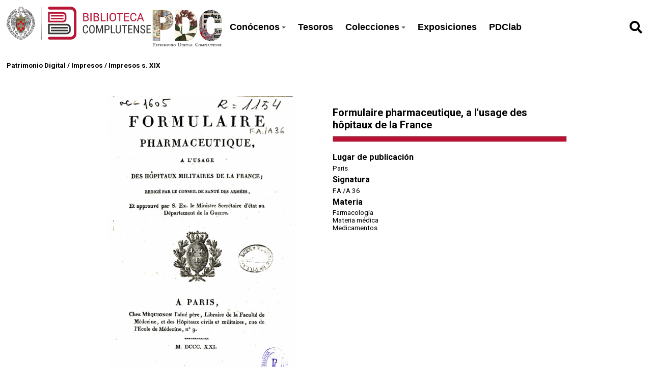

--- FILE ---
content_type: text/html; charset=UTF-8
request_url: https://patrimoniodigital.ucm.es/s/patrimonio/item/647835
body_size: 49405
content:
<style>
  :root {
    --main-color: #b71234;
    --title-color: #ffffff;
    --main-bg-color: #000000;
  }
  </style>

<!DOCTYPE html><html lang="es">    <head>
                    <link rel="icon" type="image/x-icon" href="https://patrimoniodigital.ucm.es/files/asset/4945018150df2c113163fbc8c7173cb19a8c720d.png">
                <meta charset="utf-8">
<meta name="viewport" content="width&#x3D;device-width,&#x20;initial-scale&#x3D;1">        <title>Patrimonio Digital · Patrimonio UCM</title>        <link href="https&#x3A;&#x2F;&#x2F;fonts.googleapis.com&#x2F;css2&#x3F;family&#x3D;Roboto&#x3A;ital,wght&#x40;0,100&#x3B;0,300&#x3B;0,400&#x3B;0,500&#x3B;0,700&#x3B;0,900&#x3B;1,100&#x3B;1,300&#x3B;1,400&#x3B;1,500&#x3B;1,700&#x3B;1,900&amp;display&#x3D;swap" media="screen" rel="stylesheet" type="text&#x2F;css">
<link href="&#x2F;application&#x2F;asset&#x2F;css&#x2F;iconfonts.css&#x3F;v&#x3D;4.0.1" media="screen" rel="stylesheet" type="text&#x2F;css">
<link href="&#x2F;themes&#x2F;libnamic-theme&#x2F;asset&#x2F;css&#x2F;base.css&#x3F;v&#x3D;0.1.4" media="screen" rel="stylesheet" type="text&#x2F;css">
<link href="&#x2F;themes&#x2F;libnamic-theme&#x2F;asset&#x2F;css&#x2F;sm-clean.css&#x3F;v&#x3D;0.1.4" media="screen" rel="stylesheet" type="text&#x2F;css">
<link href="&#x2F;themes&#x2F;libnamic-theme&#x2F;asset&#x2F;css&#x2F;sm-core-css.css&#x3F;v&#x3D;0.1.4" media="screen" rel="stylesheet" type="text&#x2F;css">
<link href="&#x2F;modules&#x2F;UriDereferencer&#x2F;asset&#x2F;css&#x2F;uri-dereferencer.css&#x3F;v&#x3D;1.4.0" media="screen" rel="stylesheet" type="text&#x2F;css">
<link href="https&#x3A;&#x2F;&#x2F;cdn.jsdelivr.net&#x2F;gh&#x2F;fancyapps&#x2F;fancybox&#x40;3.5.7&#x2F;dist&#x2F;jquery.fancybox.min.css" media="screen" rel="stylesheet" type="text&#x2F;css">
<link href="https&#x3A;&#x2F;&#x2F;cdnjs.cloudflare.com&#x2F;ajax&#x2F;libs&#x2F;jquery-modal&#x2F;0.9.1&#x2F;jquery.modal.min.css" media="screen" rel="stylesheet" type="text&#x2F;css">
<link href="&#x2F;application&#x2F;asset&#x2F;css&#x2F;resource-page-blocks.css&#x3F;v&#x3D;4.0.1" media="screen" rel="stylesheet" type="text&#x2F;css">
<link href="&#x2F;modules&#x2F;MetadataBrowse&#x2F;asset&#x2F;css&#x2F;metadata-browse.css&#x3F;v&#x3D;1.6.0" media="screen" rel="stylesheet" type="text&#x2F;css">
<link href="&#x2F;s&#x2F;patrimonio&#x2F;css-editor" media="screen" rel="stylesheet" type="text&#x2F;css">
<link href="&#x2F;modules&#x2F;DataTypeRdf&#x2F;asset&#x2F;css&#x2F;data-type-rdf-fix.css&#x3F;v&#x3D;3.4.9" media="screen" rel="stylesheet" type="text&#x2F;css">
<link href="&#x2F;modules&#x2F;ItemSetsTree&#x2F;asset&#x2F;css&#x2F;item-sets-tree.css&#x3F;v&#x3D;0.7.2" media="screen" rel="stylesheet" type="text&#x2F;css">
<link href="&#x2F;themes&#x2F;ucm-child-theme&#x2F;asset&#x2F;css&#x2F;css.css&#x3F;v&#x3D;1.0.0" media="screen" rel="stylesheet" type="text&#x2F;css">
<link href="&#x2F;themes&#x2F;ucm-child-theme&#x2F;asset&#x2F;css&#x2F;base-child.css&#x3F;v&#x3D;1.0.0" media="screen" rel="stylesheet" type="text&#x2F;css">
<link href="&#x2F;themes&#x2F;ucm-child-theme&#x2F;asset&#x2F;css&#x2F;ccs-child-server.css&#x3F;v&#x3D;1.0.0" media="screen" rel="stylesheet" type="text&#x2F;css">                <script  src="https&#x3A;&#x2F;&#x2F;code.jquery.com&#x2F;jquery-3.6.2.min.js"></script>
<script  src="&#x2F;themes&#x2F;libnamic-theme&#x2F;asset&#x2F;js&#x2F;jquery.smartmenus.js&#x3F;v&#x3D;0.1.4"></script>
<script  src="&#x2F;themes&#x2F;libnamic-theme&#x2F;asset&#x2F;js&#x2F;base.js&#x3F;v&#x3D;0.1.4"></script>
<script  src="&#x2F;themes&#x2F;libnamic-theme&#x2F;asset&#x2F;js&#x2F;menu.js&#x3F;v&#x3D;0.1.4"></script>
<script  src="&#x2F;application&#x2F;asset&#x2F;js&#x2F;global.js&#x3F;v&#x3D;4.0.1"></script>
<script  src="&#x2F;modules&#x2F;UriDereferencer&#x2F;asset&#x2F;js&#x2F;uri-dereferencer.js&#x3F;v&#x3D;1.4.0"></script>
<script  src="https&#x3A;&#x2F;&#x2F;cdn.jsdelivr.net&#x2F;gh&#x2F;fancyapps&#x2F;fancybox&#x40;3.5.7&#x2F;dist&#x2F;jquery.fancybox.min.js"></script>
<script  src="https&#x3A;&#x2F;&#x2F;cdnjs.cloudflare.com&#x2F;ajax&#x2F;libs&#x2F;jquery-modal&#x2F;0.9.1&#x2F;jquery.modal.min.js"></script>
<script  src="&#x2F;modules&#x2F;UriDereferencer&#x2F;asset&#x2F;js&#x2F;uri-dereferencer-services.js&#x3F;v&#x3D;1.4.0"></script>
<script  src="&#x2F;modules&#x2F;UriDereferencer&#x2F;asset&#x2F;js&#x2F;uri-dereferencer-module.js&#x3F;v&#x3D;1.4.0"></script>
<script >
    //<!--
    UriDereferencer.proxyUrl = "\x2Furi\x2Ddereferencer";
    //-->
</script>
<script >
    //<!--
    
Omeka.jsTranslate = function(str) {
    var jsTranslations = {"Something went wrong":"Algo ha producido un error","Make private":"Hacer privado","Make public":"Hacer p\u00fablico","Expand":"Expandir","Collapse":"Contraer","You have unsaved changes.":"Hay cambios pendientes de guardar.","Restore item set":"Restaurar conjunto de fichas","Close icon set":"Cerrar conjunto de iconos","Open icon set":"Abrir conjunto de iconos","[Untitled]":"[Sin t\u00edtulo]","Failed loading resource template from API":"Error al cargar la plantilla de recursos desde la API","Restore property":"Restablecer propiedad","There are no available pages.":"No hay p\u00e1ginas disponibles.","Please enter a valid language tag":"Es necesario introducir un c\u00f3digo de idioma v\u00e1lido","Title":"T\u00edtulo","Description":"Descripci\u00f3n","Unknown block layout":"Disposici\u00f3n de bloques desconocida","Required field must be completed":"Debe cumplimentarse el campo obligatorio","New item":"Nueva ficha","New item set":"Nuevo conjunto de fichas","New value":"New value","No results":"No results","Batch edit":"Batch edit","Advanced":"Avanzado","The actions are processed in the order of the form. Be careful when mixing them.":"The actions are processed in the order of the form. Be careful when mixing them.","To convert values to\/from mapping markers, use module DataTypeGeometry.":"To convert values to\/from mapping markers, use module DataTypeGeometry.","Processes that manage files and remote data can be slow, so it is recommended to process it in background with \"batch edit all\", not \"batch edit selected\".":"Processes that manage files and remote data can be slow, so it is recommended to process it in background with \"batch edit all\", not \"batch edit selected\".","Remove mapping":"Eliminar mapeados","Prepare tokens to edit selected":"Prepare tokens to edit selected","Prepare tokens to edit all":"Prepare tokens to edit all","color del texto":"color del texto","title to show":"title to show","text":"text","button":"button","Call to action":"Call to action","Text to show":"Text to show","CSS Properties":"CSS Properties","New tab":"New tab","Same tab":"Same tab","Text color":"Text color","Alignment":"Alineaci\u00f3n","Size":"Tama\u00f1o","Spacing":"Spacing","Font family":"Font family","Hide block":"Hide block","Save":"Guardar","Title Font Properties":"Title Font Properties","Tipography":"Tipography","Font size":"Font size","Font properties":"Font properties","Bold":"Bold","Italic":"Italic","Underline":"Underline","Text shadow":"Text shadow","Container shadow":"Container shadow","Margin":"Margin","top":"top","Bottom":"Inferior","Left":"Left","Right":"Right","Default unit":"Default unit","Text align":"Text align","Default":"Predefinido","Person":"Persona","Code":"C\u00f3digo","Title tipography":"Title tipography","Center":"Center","Justify":"Justify","Embed code":"Embed code","Content":"Content","Style":"Style","Settings":"Configuraci\u00f3n","Text":"Texto","Options":"Opciones","Class":"Clase","Custom Css Class":"Custom Css Class","CSS code custom":"CSS code custom","Example: font-size:30px":"Example: font-size:30px","Write the code CSS":"Write the code CSS","Person Name":"Person Name","Organization":"Organizaci\u00f3n","Occupation":"Ocupaci\u00f3n","Birthdate":"Birthdate","DeathDate":"DeathDate","Background color":"Background color","Allows you to hide the element, for example to have it in draft mode":"Allows you to hide the element, for example to have it in draft mode","Property name":"Property name","Graphic type":"Graphic type","Modal Button Text":"Modal Button Text","Search form title":"Search form title","Type of search":"Type of search","A column must have a name.":"A column must have a name.","A column must have a property.":"A column must have a property.","Error fetching browse markup.":"Error fetching browse markup.","Error fetching facet markup.":"Error fetching facet markup.","Error fetching category markup.":"Error fetching category markup.","Cannot show all. The result set is likely too large.":"Cannot show all. The result set is likely too large.","Loading results\u2026":"Loading results\u2026"};
    return (str in jsTranslations) ? jsTranslations[str] : str;
};
    //-->
</script>
<script  async="async" src="https&#x3A;&#x2F;&#x2F;www.googletagmanager.com&#x2F;gtag&#x2F;js&#x3F;id&#x3D;G-FG7XG8KSYD"></script>
<script >
    //<!--
    
                    
                      window.dataLayer = window.dataLayer || [];
                      function gtag(){dataLayer.push(arguments);}
                      gtag('js', new Date());
                    
                      gtag('config', 'G-FG7XG8KSYD');
    //-->
</script>
<script  src="&#x2F;themes&#x2F;ucm-child-theme&#x2F;asset&#x2F;js&#x2F;base.child.js&#x3F;v&#x3D;1.0.0"></script>    </head>

            <body class="item&#x20;resource&#x20;show&#x20;full-width">        
        

<header class="header-1">



  <h1 class="site-title">
            <a href="http://biblioteca.ucm.es/">
                            <img src="https://patrimoniodigital.ucm.es/files/asset/a6397ae6683c544ce7ec74d0e8e1bf08b7a53344.png" alt="Patrimonio Digital" />
                    </a>

                    <a href="/s/patrimonio">
                <img class="logo-header-2" src="https://patrimoniodigital.ucm.es/files/asset/4945018150df2c113163fbc8c7173cb19a8c720d.png" alt="Patrimonio Digital" />
            </a>
            </h1>

    <nav class="menu-nav" role="navigation">
  <!-- Mobile menu toggle button (hamburger/x icon) -->
  <input id="main-menu-state" type="checkbox" />
  <label class="main-menu-btn" for="main-menu-state">
    <span class="main-menu-btn-icon"></span> 
  </label>
  <!-- <h2 class="nav-brand"><a href="#">Brand</a></h2> -->

  
  <ul class="menu&#x20;sm&#x20;sm-clean">
    <li>
        <a href="&#x23;">Conócenos</a>
        <ul>
            <li>
                <a href="https&#x3A;&#x2F;&#x2F;patrimoniodigital.ucm.es&#x2F;s&#x2F;patrimonio&#x2F;page&#x2F;conocenos">¿Qué es PDC?</a>
            </li>
            <li>
                <a href="https&#x3A;&#x2F;&#x2F;patrimoniodigital.ucm.es&#x2F;s&#x2F;patrimonio&#x2F;page&#x2F;proyectos">Proyectos de digitalización</a>
            </li>
            <li>
                <a href="https&#x3A;&#x2F;&#x2F;biblioteca.ucm.es&#x2F;historica&#x2F;procedencias-1">Antiguos poseedores</a>
            </li>
            <li>
                <a href="https&#x3A;&#x2F;&#x2F;biblioteca.ucm.es&#x2F;historiabuccomplutense">Historia de la Biblioteca Complutense</a>
            </li>
        </ul>
    </li>
    <li>
        <a href="&#x2F;s&#x2F;patrimonio&#x2F;item-set&#x2F;18256">Tesoros</a>
    </li>
    <li>
        <a href="&#x23;">Colecciones</a>
        <ul>
            <li>
                <a href="&#x2F;s&#x2F;patrimonio&#x2F;page&#x2F;colecciones-tipo">Por tipo documental</a>
            </li>
            <li>
                <a href="&#x2F;s&#x2F;patrimonio&#x2F;page&#x2F;colecciones-tema">Colecciones temáticas</a>
            </li>
            <li>
                <a href="https&#x3A;&#x2F;&#x2F;patrimoniodigital.ucm.es&#x2F;s&#x2F;grabadosdioscorides&#x2F;page&#x2F;inicio">Destacamos: Grabados de Dioscórides</a>
            </li>
            <li>
                <a href="&#x2F;s&#x2F;patrimonio&#x2F;item&#x3F;sort_by&#x3D;created&amp;sort_order&#x3D;desc">Últimos documentos añadidos</a>
            </li>
        </ul>
    </li>
    <li>
        <a href="&#x2F;s&#x2F;patrimonio&#x2F;page&#x2F;exposiciones">Exposiciones</a>
    </li>
    <li>
        <a href="&#x2F;s&#x2F;patrimonio&#x2F;page&#x2F;pdclab">PDClab</a>
    </li>
</ul>    </nav>

    
          <div id="search">
        
<form action="/s/patrimonio/index/search" id="search-form">
    <input type="text" name="fulltext_search" value=""
        placeholder="Búsqueda"
        aria-label="Búsqueda">
    <button type="submit"><i class="fa fa-search"></i></button>
</form>      </div>
       
      
      

</header>



        <!-- <div class="logo">
            <img src="https://patrimoniodigital.ucm.es/files/asset/a6397ae6683c544ce7ec74d0e8e1bf08b7a53344.png" title="Logo">
        </div> -->
                <div id="content" role="main">
            

<!-- 
<div class="title-info ">

<h2><span class="title"></span></h2></div>
 -->


<div class="breadcrumbs">

<a href="&#x2F;s&#x2F;patrimonio">Patrimonio Digital</a> 


  / <a href="&#x2F;s&#x2F;patrimonio&#x2F;item-set&#x2F;938">Impresos</a>


  / <a href="&#x2F;s&#x2F;patrimonio&#x2F;item-set&#x2F;744239">Impresos s. XIX</a>
  </div>



<div class="item-show-content">
  <section class="item-main-content">

    
<div class="thumbnail">

        
  <a rel="modal:open" href="#media_modal" id="open-viewer" onclick="setTimeout(function(){$('#media_modal').resize();}, 200);">

  <img src="https&#x3A;&#x2F;&#x2F;patrimoniodigital.ucm.es&#x2F;files&#x2F;large&#x2F;7b348e8ff0cbdeb8c0e996793978918ded4c3a95.jpg" alt="">  
      <img class="eye" src="/themes/ucm-child-theme/asset/images/icons/icon_eye _opaque.svg?v=1.0.0" alt="">
  </a>
    </div>

<div class="description">

<div class="">

     <h3 class=" title">

       Formulaire pharmaceutique, a l'usage des hôpitaux de la France      <hr>
     </h3>


    <!--  -->
    

        <div class="property placeOfPublication">
      <dt>Lugar de publicación</dt>
        <dd class="value" lang="">
           <span class="value-content">Paris</span>
        </dd>
          </div>
    

        
    
      <div class="property shelfmark">
        <dt>Signatura</dt>
          <dd class="value" lang="">
             <span class="value-content">F.A./A 36</span>
          </dd>
            </div>
      
        
          <div class="property subject">
              <dt>Materia</dt>
          
            <dd class="value" lang="">
              <span class="value-content"><span class="language"> </span><a class="metadata-browse-direct-link" href="&#x2F;s&#x2F;patrimonio&#x2F;item&#x3F;Search&#x3D;&amp;property&#x25;5B0&#x25;5D&#x25;5Bproperty&#x25;5D&#x3D;3&amp;property&#x25;5B0&#x25;5D&#x25;5Btype&#x25;5D&#x3D;eq&amp;property&#x25;5B0&#x25;5D&#x25;5Btext&#x25;5D&#x3D;Farmacolog&#x25;C3&#x25;ADa">Farmacología</a>            </dd>

          
            <dd class="value" lang="">
              <span class="value-content"><span class="language"> </span><a class="metadata-browse-direct-link" href="&#x2F;s&#x2F;patrimonio&#x2F;item&#x3F;Search&#x3D;&amp;property&#x25;5B0&#x25;5D&#x25;5Bproperty&#x25;5D&#x3D;3&amp;property&#x25;5B0&#x25;5D&#x25;5Btype&#x25;5D&#x3D;eq&amp;property&#x25;5B0&#x25;5D&#x25;5Btext&#x25;5D&#x3D;Materia&#x25;20m&#x25;C3&#x25;A9dica">Materia médica</a>            </dd>

          
            <dd class="value" lang="">
              <span class="value-content"><span class="language"> </span><a class="metadata-browse-direct-link" href="&#x2F;s&#x2F;patrimonio&#x2F;item&#x3F;Search&#x3D;&amp;property&#x25;5B0&#x25;5D&#x25;5Bproperty&#x25;5D&#x3D;3&amp;property&#x25;5B0&#x25;5D&#x25;5Btype&#x25;5D&#x3D;eq&amp;property&#x25;5B0&#x25;5D&#x25;5Btext&#x25;5D&#x3D;Medicamentos">Medicamentos</a>            </dd>

                        

      </div>
      
    

</div>



<div class="item-link">

        <!-- Buscador Cisne -->
        
                
        <a class="icon catalogo" target="_blank" href="https://ucm.on.worldcat.org/search?queryString=bq:5315203280"
          title=" Buscador Cisne">
          <img src="/themes/ucm-child-theme/asset/images/icons/cisne_buscador.png?v=1.0.0" alt="">
        </a>

                
        <!-- PDF -->

                
                  <!-- terminacion para la uri de google en v3 (&printsec=frontcover&hl=es&redir_esc=y#v=onepage&q&f=true) -->
          <a class="icon google" target="_blank" href="https://books.google.com/books/ucm?vid=UCM5315203280" title="Ver registro en Google Books">
            <img src="/themes/ucm-child-theme/asset/images/icons/google_red_icon.png?v=1.0.0" alt="" >
          </a>
          <a class="icon pdf" target="_blank" href="https://books.google.com/books/ucm?vid=UCM5315203280&output=pdf" title="PDF">
            <i class="fas fa-download"></i>
          </a>

         


        <a class="icon incidence" target="_blank" href="https://ucm.libwizard.com/f/incidenciapatrimoniodigital" title="Report Incident">
          
          <img src="/themes/ucm-child-theme/asset/images/icons/notificar_incidencia.png?v=1.0.0" alt="" >
        </a>

                 

      </div>
    </div>
  </section>

  <section class="show-display-values">
<div class="label-display-values">
      <p id="display-values-actions">Ver datos completos <span id="arrow" class="">↓</span> </p>

    </div>
    <div class="container-values">

    <div id="display-values">

          
        
<dl>
    <div class="property dcterms:type">
        <dt>
        Tipo                </dt>
                        <dd class="value" lang="">
                        <span class="value-content">Impresos</span>
                                            </dd>
            </div>
    <div class="property dcterms:language">
        <dt>
        Idioma (código)                </dt>
                        <dd class="value" lang="">
                        <span class="value-content">fre</span>
                                            </dd>
            </div>
    <div class="property dcterms:contributor">
        <dt>
        Colaborador                </dt>
                        <dd class="value" lang="">
                        <span class="value-content"><a class="metadata-browse-direct-link" href="&#x2F;s&#x2F;patrimonio&#x2F;item&#x3F;Search&#x3D;&amp;property&#x25;5B0&#x25;5D&#x25;5Bproperty&#x25;5D&#x3D;6&amp;property&#x25;5B0&#x25;5D&#x25;5Btype&#x25;5D&#x3D;eq&amp;property&#x25;5B0&#x25;5D&#x25;5Btext&#x25;5D&#x3D;Francia.&#x25;20Conseil&#x25;20de&#x25;20Sant&#x25;C3&#x25;A9&#x25;20des&#x25;20Arm&#x25;C3&#x25;A9es">Francia. Conseil de Santé des Armées</a></span>
                                            </dd>
            </div>
    <div class="property dcterms:extent">
        <dt>
        Extensión                </dt>
                        <dd class="value" lang="">
                        <span class="value-content">XV, 264 p</span>
                                            </dd>
            </div>
    <div class="property dcterms:identifier">
        <dt>
        Identificador                </dt>
                        <dd class="value" lang="">
                        <span class="value-content">5315203280</span>
                                            </dd>
            </div>
    <div class="property dcterms:relation">
        <dt>
        Catálogo BUC                </dt>
                        <dd class="value uri" lang="">
                        <span class="value-content"><a class="uri-value-link" target="_blank" href="https&#x3A;&#x2F;&#x2F;ucm.on.worldcat.org&#x2F;search&#x3F;queryString&#x3D;bq&#x3A;5315203280">https://ucm.on.worldcat.org/search?queryString=bq:5315203280</a></span>
                                            </dd>
            </div>
    <div class="property dcterms:subject">
        <dt>
        Materia                </dt>
                        <dd class="value" lang="">
                        <span class="value-content"><a class="metadata-browse-direct-link" href="&#x2F;s&#x2F;patrimonio&#x2F;item&#x3F;Search&#x3D;&amp;property&#x25;5B0&#x25;5D&#x25;5Bproperty&#x25;5D&#x3D;3&amp;property&#x25;5B0&#x25;5D&#x25;5Btype&#x25;5D&#x3D;eq&amp;property&#x25;5B0&#x25;5D&#x25;5Btext&#x25;5D&#x3D;Farmacolog&#x25;C3&#x25;ADa">Farmacología</a></span>
                                            </dd>
                        <dd class="value" lang="">
                        <span class="value-content"><a class="metadata-browse-direct-link" href="&#x2F;s&#x2F;patrimonio&#x2F;item&#x3F;Search&#x3D;&amp;property&#x25;5B0&#x25;5D&#x25;5Bproperty&#x25;5D&#x3D;3&amp;property&#x25;5B0&#x25;5D&#x25;5Btype&#x25;5D&#x3D;eq&amp;property&#x25;5B0&#x25;5D&#x25;5Btext&#x25;5D&#x3D;Materia&#x25;20m&#x25;C3&#x25;A9dica">Materia médica</a></span>
                                            </dd>
                        <dd class="value" lang="">
                        <span class="value-content"><a class="metadata-browse-direct-link" href="&#x2F;s&#x2F;patrimonio&#x2F;item&#x3F;Search&#x3D;&amp;property&#x25;5B0&#x25;5D&#x25;5Bproperty&#x25;5D&#x3D;3&amp;property&#x25;5B0&#x25;5D&#x25;5Btype&#x25;5D&#x3D;eq&amp;property&#x25;5B0&#x25;5D&#x25;5Btext&#x25;5D&#x3D;Medicamentos">Medicamentos</a></span>
                                            </dd>
            </div>
    <div class="property foaf:thumbnail">
        <dt>
        Miniatura                </dt>
                        <dd class="value" lang="">
                        <span class="value-content">https://patrimoniodigital.ucm.es/r/thumbnail/647835</span>
                                            </dd>
            </div>
    <div class="property bibo:uri">
        <dt>
        Uri                </dt>
                        <dd class="value uri" lang="">
                        <span class="value-content"><a class="uri-value-link" target="_blank" href="https&#x3A;&#x2F;&#x2F;books.google.com&#x2F;books&#x2F;ucm&#x3F;vid&#x3D;UCM5315203280">https://books.google.com/books/ucm?vid=UCM5315203280</a></span>
                                            </dd>
            </div>
    <div class="property bibo:annotates">
        <dt>
        Notas                </dt>
                        <dd class="value" lang="">
                        <span class="value-content">Donación de la familia de Florestán Aguilar</span>
                                            </dd>
            </div>
    <div class="property dcterms:provenance">
        <dt>
        Procedencia                </dt>
                        <dd class="value" lang="">
                        <span class="value-content"><a class="metadata-browse-direct-link" href="&#x2F;s&#x2F;patrimonio&#x2F;item&#x3F;Search&#x3D;&amp;property&#x25;5B0&#x25;5D&#x25;5Bproperty&#x25;5D&#x3D;51&amp;property&#x25;5B0&#x25;5D&#x25;5Btype&#x25;5D&#x3D;eq&amp;property&#x25;5B0&#x25;5D&#x25;5Btext&#x25;5D&#x3D;Aguilar,&#x25;20Florest&#x25;C3&#x25;A1n,&#x25;201872-1934">Aguilar, Florestán, 1872-1934</a></span>
                                            </dd>
                        <dd class="value" lang="">
                        <span class="value-content"><a class="metadata-browse-direct-link" href="&#x2F;s&#x2F;patrimonio&#x2F;item&#x3F;Search&#x3D;&amp;property&#x25;5B0&#x25;5D&#x25;5Bproperty&#x25;5D&#x3D;51&amp;property&#x25;5B0&#x25;5D&#x25;5Btype&#x25;5D&#x3D;eq&amp;property&#x25;5B0&#x25;5D&#x25;5Btext&#x25;5D&#x3D;Real&#x25;20Colegio&#x25;20de&#x25;20Farmacia&#x25;20de&#x25;20San&#x25;20Fernando&#x25;20&#x28;Madrid&#x29;">Real Colegio de Farmacia de San Fernando (Madrid)</a></span>
                                            </dd>
            </div>
    <div class="property dcterms:mediator">
        <dt>
        Mediador                </dt>
                        <dd class="value" lang="">
                        <span class="value-content">Google</span>
                                            </dd>
            </div>
    <div class="property buc:printer">
        <dt>
        Impresor                </dt>
                        <dd class="value" lang="">
                        <span class="value-content"><a class="metadata-browse-direct-link" href="&#x2F;s&#x2F;patrimonio&#x2F;item&#x3F;Search&#x3D;&amp;property&#x25;5B0&#x25;5D&#x25;5Bproperty&#x25;5D&#x3D;192&amp;property&#x25;5B0&#x25;5D&#x25;5Btype&#x25;5D&#x3D;eq&amp;property&#x25;5B0&#x25;5D&#x25;5Btext&#x25;5D&#x3D;M&#x25;C3&#x25;A9quignon&#x25;20l&#x27;ain&#x25;C3&#x25;A9,&#x25;20P&#x25;C3&#x25;A8re,&#x25;20&#x28;Paris&#x29;">Méquignon l&#039;ainé, Père, (Paris)</a></span>
                                            </dd>
            </div>
    <div class="property buc:placeOfPublication">
        <dt>
        Lugar de publicación                </dt>
                        <dd class="value" lang="">
                        <span class="value-content"><a class="metadata-browse-direct-link" href="&#x2F;s&#x2F;patrimonio&#x2F;item&#x3F;Search&#x3D;&amp;property&#x25;5B0&#x25;5D&#x25;5Bproperty&#x25;5D&#x3D;195&amp;property&#x25;5B0&#x25;5D&#x25;5Btype&#x25;5D&#x3D;eq&amp;property&#x25;5B0&#x25;5D&#x25;5Btext&#x25;5D&#x3D;Paris">Paris</a></span>
                                            </dd>
            </div>
    <div class="property buc:shelfmark">
        <dt>
        Signatura                </dt>
                        <dd class="value" lang="">
                        <span class="value-content">F.A./A 36</span>
                                            </dd>
            </div>
    <div class="property buc:language">
        <dt>
        Idioma                </dt>
                        <dd class="value" lang="">
                        <span class="value-content">Francés</span>
                                            </dd>
            </div>
    <div class="property edm:type">
        <dt>
        Europeana Type                </dt>
                        <dd class="value" lang="">
                        <span class="value-content">TEXT</span>
                                            </dd>
            </div>
    <div class="property edm:dataProvider">
        <dt>
        Europeana Data Provider                </dt>
                        <dd class="value" lang="">
                        <span class="value-content">Biblioteca de la Universidad Complutense de Madrid</span>
                                            </dd>
            </div>
    <div class="property dc:rights">
        <dt>
        Derechos                </dt>
                        <dd class="value" lang="">
                        <span class="value-content">Universidad Complutense de Madrid (Digitalizado por Google)</span>
                                            </dd>
            </div>
    <div class="property edm:rights">
        <dt>
        Licencia de uso                </dt>
                        <dd class="value uri" lang="">
                        <span class="value-content"><a class="uri-value-link" target="_blank" href="https&#x3A;&#x2F;&#x2F;creativecommons.org&#x2F;licenses&#x2F;by&#x2F;4.0&#x2F;">CC BY 4.0</a></span>
                                            </dd>
            </div>
    <div class="property dcterms:created">
        <dt>
        Fecha de creación                </dt>
                        <dd class="value" lang="">
                        <span class="value-content">1821</span>
                                            </dd>
            </div>
    <div class="property dc:format">
        <dt>
        Formato                </dt>
                        <dd class="value" lang="">
                        <span class="value-content">image/jpeg</span>
                                            </dd>
            </div>
</dl> 
      
          <!-- 
<dl>
    <div class="property dcterms:title">
        <dt>
        Título                </dt>
                        <dd class="value" lang="">
                        <span class="value-content">Formulaire pharmaceutique, a l&#039;usage des hôpitaux de la France</span>
                                            </dd>
            </div>
    <div class="property dcterms:type">
        <dt>
        Tipo                </dt>
                        <dd class="value" lang="">
                        <span class="value-content">Impresos</span>
                                            </dd>
            </div>
    <div class="property dcterms:language">
        <dt>
        Idioma (código)                </dt>
                        <dd class="value" lang="">
                        <span class="value-content">fre</span>
                                            </dd>
            </div>
    <div class="property dcterms:contributor">
        <dt>
        Colaborador                </dt>
                        <dd class="value" lang="">
                        <span class="value-content"><a class="metadata-browse-direct-link" href="&#x2F;s&#x2F;patrimonio&#x2F;item&#x3F;Search&#x3D;&amp;property&#x25;5B0&#x25;5D&#x25;5Bproperty&#x25;5D&#x3D;6&amp;property&#x25;5B0&#x25;5D&#x25;5Btype&#x25;5D&#x3D;eq&amp;property&#x25;5B0&#x25;5D&#x25;5Btext&#x25;5D&#x3D;Francia.&#x25;20Conseil&#x25;20de&#x25;20Sant&#x25;C3&#x25;A9&#x25;20des&#x25;20Arm&#x25;C3&#x25;A9es">Francia. Conseil de Santé des Armées</a></span>
                                            </dd>
            </div>
    <div class="property dcterms:extent">
        <dt>
        Extensión                </dt>
                        <dd class="value" lang="">
                        <span class="value-content">XV, 264 p</span>
                                            </dd>
            </div>
    <div class="property dcterms:identifier">
        <dt>
        Identificador                </dt>
                        <dd class="value" lang="">
                        <span class="value-content">5315203280</span>
                                            </dd>
            </div>
    <div class="property dcterms:relation">
        <dt>
        Catálogo BUC                </dt>
                        <dd class="value uri" lang="">
                        <span class="value-content"><a class="uri-value-link" target="_blank" href="https&#x3A;&#x2F;&#x2F;ucm.on.worldcat.org&#x2F;search&#x3F;queryString&#x3D;bq&#x3A;5315203280">https://ucm.on.worldcat.org/search?queryString=bq:5315203280</a></span>
                                            </dd>
            </div>
    <div class="property dcterms:subject">
        <dt>
        Materia                </dt>
                        <dd class="value" lang="">
                        <span class="value-content"><a class="metadata-browse-direct-link" href="&#x2F;s&#x2F;patrimonio&#x2F;item&#x3F;Search&#x3D;&amp;property&#x25;5B0&#x25;5D&#x25;5Bproperty&#x25;5D&#x3D;3&amp;property&#x25;5B0&#x25;5D&#x25;5Btype&#x25;5D&#x3D;eq&amp;property&#x25;5B0&#x25;5D&#x25;5Btext&#x25;5D&#x3D;Farmacolog&#x25;C3&#x25;ADa">Farmacología</a></span>
                                            </dd>
                        <dd class="value" lang="">
                        <span class="value-content"><a class="metadata-browse-direct-link" href="&#x2F;s&#x2F;patrimonio&#x2F;item&#x3F;Search&#x3D;&amp;property&#x25;5B0&#x25;5D&#x25;5Bproperty&#x25;5D&#x3D;3&amp;property&#x25;5B0&#x25;5D&#x25;5Btype&#x25;5D&#x3D;eq&amp;property&#x25;5B0&#x25;5D&#x25;5Btext&#x25;5D&#x3D;Materia&#x25;20m&#x25;C3&#x25;A9dica">Materia médica</a></span>
                                            </dd>
                        <dd class="value" lang="">
                        <span class="value-content"><a class="metadata-browse-direct-link" href="&#x2F;s&#x2F;patrimonio&#x2F;item&#x3F;Search&#x3D;&amp;property&#x25;5B0&#x25;5D&#x25;5Bproperty&#x25;5D&#x3D;3&amp;property&#x25;5B0&#x25;5D&#x25;5Btype&#x25;5D&#x3D;eq&amp;property&#x25;5B0&#x25;5D&#x25;5Btext&#x25;5D&#x3D;Medicamentos">Medicamentos</a></span>
                                            </dd>
            </div>
    <div class="property foaf:thumbnail">
        <dt>
        Miniatura                </dt>
                        <dd class="value" lang="">
                        <span class="value-content">https://patrimoniodigital.ucm.es/r/thumbnail/647835</span>
                                            </dd>
            </div>
    <div class="property bibo:uri">
        <dt>
        Uri                </dt>
                        <dd class="value uri" lang="">
                        <span class="value-content"><a class="uri-value-link" target="_blank" href="https&#x3A;&#x2F;&#x2F;books.google.com&#x2F;books&#x2F;ucm&#x3F;vid&#x3D;UCM5315203280">https://books.google.com/books/ucm?vid=UCM5315203280</a></span>
                                            </dd>
            </div>
    <div class="property bibo:annotates">
        <dt>
        Notas                </dt>
                        <dd class="value" lang="">
                        <span class="value-content">Donación de la familia de Florestán Aguilar</span>
                                            </dd>
            </div>
    <div class="property dcterms:provenance">
        <dt>
        Procedencia                </dt>
                        <dd class="value" lang="">
                        <span class="value-content"><a class="metadata-browse-direct-link" href="&#x2F;s&#x2F;patrimonio&#x2F;item&#x3F;Search&#x3D;&amp;property&#x25;5B0&#x25;5D&#x25;5Bproperty&#x25;5D&#x3D;51&amp;property&#x25;5B0&#x25;5D&#x25;5Btype&#x25;5D&#x3D;eq&amp;property&#x25;5B0&#x25;5D&#x25;5Btext&#x25;5D&#x3D;Aguilar,&#x25;20Florest&#x25;C3&#x25;A1n,&#x25;201872-1934">Aguilar, Florestán, 1872-1934</a></span>
                                            </dd>
                        <dd class="value" lang="">
                        <span class="value-content"><a class="metadata-browse-direct-link" href="&#x2F;s&#x2F;patrimonio&#x2F;item&#x3F;Search&#x3D;&amp;property&#x25;5B0&#x25;5D&#x25;5Bproperty&#x25;5D&#x3D;51&amp;property&#x25;5B0&#x25;5D&#x25;5Btype&#x25;5D&#x3D;eq&amp;property&#x25;5B0&#x25;5D&#x25;5Btext&#x25;5D&#x3D;Real&#x25;20Colegio&#x25;20de&#x25;20Farmacia&#x25;20de&#x25;20San&#x25;20Fernando&#x25;20&#x28;Madrid&#x29;">Real Colegio de Farmacia de San Fernando (Madrid)</a></span>
                                            </dd>
            </div>
    <div class="property dcterms:mediator">
        <dt>
        Mediador                </dt>
                        <dd class="value" lang="">
                        <span class="value-content">Google</span>
                                            </dd>
            </div>
    <div class="property buc:printer">
        <dt>
        Impresor                </dt>
                        <dd class="value" lang="">
                        <span class="value-content"><a class="metadata-browse-direct-link" href="&#x2F;s&#x2F;patrimonio&#x2F;item&#x3F;Search&#x3D;&amp;property&#x25;5B0&#x25;5D&#x25;5Bproperty&#x25;5D&#x3D;192&amp;property&#x25;5B0&#x25;5D&#x25;5Btype&#x25;5D&#x3D;eq&amp;property&#x25;5B0&#x25;5D&#x25;5Btext&#x25;5D&#x3D;M&#x25;C3&#x25;A9quignon&#x25;20l&#x27;ain&#x25;C3&#x25;A9,&#x25;20P&#x25;C3&#x25;A8re,&#x25;20&#x28;Paris&#x29;">Méquignon l&#039;ainé, Père, (Paris)</a></span>
                                            </dd>
            </div>
    <div class="property buc:placeOfPublication">
        <dt>
        Lugar de publicación                </dt>
                        <dd class="value" lang="">
                        <span class="value-content"><a class="metadata-browse-direct-link" href="&#x2F;s&#x2F;patrimonio&#x2F;item&#x3F;Search&#x3D;&amp;property&#x25;5B0&#x25;5D&#x25;5Bproperty&#x25;5D&#x3D;195&amp;property&#x25;5B0&#x25;5D&#x25;5Btype&#x25;5D&#x3D;eq&amp;property&#x25;5B0&#x25;5D&#x25;5Btext&#x25;5D&#x3D;Paris">Paris</a></span>
                                            </dd>
            </div>
    <div class="property buc:shelfmark">
        <dt>
        Signatura                </dt>
                        <dd class="value" lang="">
                        <span class="value-content">F.A./A 36</span>
                                            </dd>
            </div>
    <div class="property buc:language">
        <dt>
        Idioma                </dt>
                        <dd class="value" lang="">
                        <span class="value-content">Francés</span>
                                            </dd>
            </div>
    <div class="property edm:type">
        <dt>
        Europeana Type                </dt>
                        <dd class="value" lang="">
                        <span class="value-content">TEXT</span>
                                            </dd>
            </div>
    <div class="property edm:dataProvider">
        <dt>
        Europeana Data Provider                </dt>
                        <dd class="value" lang="">
                        <span class="value-content">Biblioteca de la Universidad Complutense de Madrid</span>
                                            </dd>
            </div>
    <div class="property dc:rights">
        <dt>
        Derechos                </dt>
                        <dd class="value" lang="">
                        <span class="value-content">Universidad Complutense de Madrid (Digitalizado por Google)</span>
                                            </dd>
            </div>
    <div class="property edm:rights">
        <dt>
        Licencia de uso                </dt>
                        <dd class="value uri" lang="">
                        <span class="value-content"><a class="uri-value-link" target="_blank" href="https&#x3A;&#x2F;&#x2F;creativecommons.org&#x2F;licenses&#x2F;by&#x2F;4.0&#x2F;">CC BY 4.0</a></span>
                                            </dd>
            </div>
    <div class="property dcterms:created">
        <dt>
        Fecha de creación                </dt>
                        <dd class="value" lang="">
                        <span class="value-content">1821</span>
                                            </dd>
            </div>
    <div class="property dc:format">
        <dt>
        Formato                </dt>
                        <dd class="value" lang="">
                        <span class="value-content">image/jpeg</span>
                                            </dd>
            </div>
</dl> -->

      </div>
    </div>
  </section>


  









<!-- relacionados -->



  




<section class="related">
  

      <a class="link-related" href="&#x2F;s&#x2F;patrimonio&#x2F;item-set&#x2F;744239"><div class="related-title"><h3>De la misma colección - <span>Impresos s. XIX</span></h3></div></a>


    <!--  item relacionadas -->
    <div class="related-items resource-list">

      
      

<div class="item resource resource-card-1 cover">
  
  <a class="resource-link&#x20;image" href="&#x2F;s&#x2F;patrimonio&#x2F;item&#x2F;444370"><img src="https&#x3A;&#x2F;&#x2F;patrimoniodigital.ucm.es&#x2F;files&#x2F;large&#x2F;e04f722f70ae41f042cd4aab5870b031a8733d1b.jpg" alt=""></a>    
    <div class="metadata-card">

  <a class="resource-link" href="&#x2F;s&#x2F;patrimonio&#x2F;item&#x2F;444370"><h3 class="resource-name">Oeuvres complètes de Cicéron Lettres de M.T. Ciceron : ans de Rome 685 a 701</h3></a>

    

      

  </div>
      </div>

  



  
      

<div class="item resource resource-card-1 cover">
  
  <a class="resource-link&#x20;image" href="&#x2F;s&#x2F;patrimonio&#x2F;item&#x2F;270518"><img src="https&#x3A;&#x2F;&#x2F;patrimoniodigital.ucm.es&#x2F;files&#x2F;large&#x2F;7b26fc673156c1f784577227036ada316e0359be.jpg" alt=""></a>    
    <div class="metadata-card">

  <a class="resource-link" href="&#x2F;s&#x2F;patrimonio&#x2F;item&#x2F;270518"><h3 class="resource-name">Gazeta ministerial de Sevilla del sabado 23 de julio de 1808</h3></a>

    

      

  </div>
      </div>

  



  
      

<div class="item resource resource-card-1 cover">
  
  <a class="resource-link&#x20;image" href="&#x2F;s&#x2F;patrimonio&#x2F;item&#x2F;444288"><img src="https&#x3A;&#x2F;&#x2F;patrimoniodigital.ucm.es&#x2F;files&#x2F;large&#x2F;39fe20fb80413a64c65ac84973ac98d040eaefe3.jpg" alt=""></a>    
    <div class="metadata-card">

  <a class="resource-link" href="&#x2F;s&#x2F;patrimonio&#x2F;item&#x2F;444288"><h3 class="resource-name">Cuadros contemporáneos</h3></a>

    

      

  </div>
      </div>

  



  
      
    </div>


  </section>

  

  <!-- Colecciones -->


    </div>

  <!-- Vista parcial con Modal de mirador y otros medios-->
    
<div id="media_modal" class="modal">





           
                            
                
          
          
                  <div class="tab type-external active">
            
                  <div class="external">
                      <iframe scrolling="no" src="https://books.google.com/books/ucm?vid=UCM5315203280&pg=PA1&output=embed"></iframe>
                  </div>
              
            </div>
      
  
          
</div>



<script type="application/ld+json">{"@context":"https:\/\/patrimoniodigital.ucm.es\/api-context","@id":"https:\/\/patrimoniodigital.ucm.es\/api\/items\/647835","@type":"o:Item","o:id":647835,"o:is_public":true,"o:owner":{"@id":"https:\/\/patrimoniodigital.ucm.es\/api\/users\/10","o:id":10},"o:resource_class":null,"o:resource_template":{"@id":"https:\/\/patrimoniodigital.ucm.es\/api\/resource_templates\/2","o:id":2},"o:thumbnail":null,"o:title":"Formulaire pharmaceutique, a l'usage des h\u00f4pitaux de la France","thumbnail_display_urls":{"large":"https:\/\/patrimoniodigital.ucm.es\/files\/large\/7b348e8ff0cbdeb8c0e996793978918ded4c3a95.jpg","medium":"https:\/\/patrimoniodigital.ucm.es\/files\/medium\/7b348e8ff0cbdeb8c0e996793978918ded4c3a95.jpg","square":"https:\/\/patrimoniodigital.ucm.es\/files\/square\/7b348e8ff0cbdeb8c0e996793978918ded4c3a95.jpg"},"o:created":{"@value":"2021-11-26T20:17:53+00:00","@type":"http:\/\/www.w3.org\/2001\/XMLSchema#dateTime"},"o:modified":{"@value":"2025-10-15T07:52:33+00:00","@type":"http:\/\/www.w3.org\/2001\/XMLSchema#dateTime"},"o:primary_media":{"@id":"https:\/\/patrimoniodigital.ucm.es\/api\/media\/647845","o:id":647845},"o:media":[{"@id":"https:\/\/patrimoniodigital.ucm.es\/api\/media\/647845","o:id":647845}],"o:item_set":[{"@id":"https:\/\/patrimoniodigital.ucm.es\/api\/item_sets\/744239","o:id":744239}],"o:site":[{"@id":"https:\/\/patrimoniodigital.ucm.es\/api\/sites\/1","o:id":1},{"@id":"https:\/\/patrimoniodigital.ucm.es\/api\/sites\/11","o:id":11}],"dcterms:title":[{"type":"literal","property_id":1,"property_label":"Title","is_public":true,"@value":"Formulaire pharmaceutique, a l'usage des h\u00f4pitaux de la France"}],"dcterms:type":[{"type":"literal","property_id":8,"property_label":"Type","is_public":true,"@value":"Impresos"}],"dcterms:language":[{"type":"literal","property_id":12,"property_label":"Language","is_public":true,"@value":"fre"}],"dcterms:contributor":[{"type":"literal","property_id":6,"property_label":"Contributor","is_public":true,"@value":"Francia. Conseil de Sant\u00e9 des Arm\u00e9es"}],"dcterms:extent":[{"type":"literal","property_id":25,"property_label":"Extent","is_public":true,"@value":"XV, 264 p"}],"dcterms:identifier":[{"type":"literal","property_id":10,"property_label":"Identifier","is_public":true,"@value":"5315203280"}],"dcterms:relation":[{"type":"uri","property_id":13,"property_label":"Relation","is_public":true,"@id":"https:\/\/ucm.on.worldcat.org\/search?queryString=bq:5315203280"}],"dcterms:subject":[{"type":"literal","property_id":3,"property_label":"Subject","is_public":true,"@value":"Farmacolog\u00eda"},{"type":"literal","property_id":3,"property_label":"Subject","is_public":true,"@value":"Materia m\u00e9dica"},{"type":"literal","property_id":3,"property_label":"Subject","is_public":true,"@value":"Medicamentos"}],"foaf:thumbnail":[{"type":"literal","property_id":157,"property_label":"thumbnail","is_public":true,"@value":"https:\/\/patrimoniodigital.ucm.es\/r\/thumbnail\/647835"}],"bibo:uri":[{"type":"uri","property_id":121,"property_label":"uri","is_public":true,"@id":"https:\/\/books.google.com\/books\/ucm?vid=UCM5315203280"}],"bibo:annotates":[{"type":"literal","property_id":57,"property_label":"annotates","is_public":true,"@value":"Donaci\u00f3n de la familia de Florest\u00e1n Aguilar"}],"dcterms:provenance":[{"type":"literal","property_id":51,"property_label":"Provenance","is_public":true,"@value":"Aguilar, Florest\u00e1n, 1872-1934"},{"type":"literal","property_id":51,"property_label":"Provenance","is_public":true,"@value":"Real Colegio de Farmacia de San Fernando (Madrid)"}],"dcterms:mediator":[{"type":"literal","property_id":42,"property_label":"Mediator","is_public":true,"@value":"Google"}],"buc:printer":[{"type":"literal","property_id":192,"property_label":"Impresor","is_public":true,"@value":"M\u00e9quignon l'ain\u00e9, P\u00e8re, (Paris)"}],"buc:placeOfPublication":[{"type":"literal","property_id":195,"property_label":"Lugar de publicaci\u00f3n","is_public":true,"@value":"Paris"}],"buc:shelfmark":[{"type":"literal","property_id":196,"property_label":"Signatura","is_public":true,"@value":"F.A.\/A 36"}],"buc:language":[{"type":"literal","property_id":206,"property_label":"Idioma","is_public":true,"@value":"Franc\u00e9s"}],"edm:type":[{"type":"literal","property_id":233,"property_label":"Europeana Type","is_public":true,"@value":"TEXT"}],"edm:dataProvider":[{"type":"literal","property_id":226,"property_label":"Europeana Data Provider","is_public":true,"@value":"Biblioteca de la Universidad Complutense de Madrid"}],"dc:rights":[{"type":"literal","property_id":1781,"property_label":"Rights","is_public":true,"@value":"Universidad Complutense de Madrid (Digitalizado por Google)"}],"edm:rights":[{"type":"uri","property_id":232,"property_label":"Europeana Rights","is_public":true,"@id":"https:\/\/creativecommons.org\/licenses\/by\/4.0\/","o:label":"CC BY 4.0"}],"dcterms:created":[{"type":"literal","property_id":20,"property_label":"Date Created","is_public":true,"@value":"1821"}],"dc:format":[{"type":"literal","property_id":1776,"property_label":"Format","is_public":true,"@value":"image\/jpeg"}]}</script>
        </div>
        <footer>
  <div class="img-footer-background">
    <img class="Background-footer" src="https://patrimoniodigital.ucm.es/files/asset/9f9adcff49bb6c333ef33663ea4e16ed96a6a6ec.png" alt=""> 
  <div class="transparent-line">

</div>
    <div class="line1">
                <div class="link-footer">
                <ul>
                                            <li> <a target="_blank" href="https://biblioguias.ucm.es/pdc/informacion_practica">Uso de imágenes</a> </li>                       
                                            <li> <a target="_blank" href="https://biblioteca.ucm.es/formularios">Consultas e incidencias</a> </li>                       
                                            <li> <a target="_self" href="/s/patrimonio/page/exposiciones">Exposiciones</a> </li>                       
                        
                </ul>
            </div>
        
                <div class="Social-media">
         
        <ul>
        
          <li>
            <a title="youtube" class="icon catalogo" target="blank" href="https://www.youtube.com/BibliotecaComplutense">
            <img class="social-bis" src="/themes/ucm-child-theme/asset/images/icons/youtube_icon.svg?v=1.0.0" alt="youtube" title="youtube">
          </a>
          </li>
          
          
          <li>
            <a title="facebook" class="icon catalogo" target="blank" href="https://www.facebook.com/BibliotecaComplutense">
            <img class="social-bis" src="/themes/ucm-child-theme/asset/images/icons/facebook_icon.svg?v=1.0.0" alt="facebook" title="facebook">
          </a>
          </li>
          
          
          <li>
            <a title="twitter" class="icon catalogo" target="blank" href="https://twitter.com/BComplutense">
            <img class="social-bis" src="/themes/ucm-child-theme/asset/images/icons/twitter_icon.svg?v=1.0.0" alt="twitter" title="twitter">
          </a>
          </li>
          
          
          <li>
            <a title="instagram" class="icon catalogo" target="blank" href="https://www.instagram.com/bibliotecacomplutense/">
            <img class="social-bis" src="/themes/ucm-child-theme/asset/images/icons/instagram_icon.svg?v=1.0.0" alt="instagram" title="instagram">
          </a>
          </li>
          
          
          <li>
            <a title="email" class="icon catalogo" target="blank" href="https://biblioteca.ucm.es/formularios">
            <img class="social-bis" src="/themes/ucm-child-theme/asset/images/icons/email_icon.svg?v=1.0.0" alt="email" title="email">
          </a>
          </li>
          
                   
        </ul>
        </div>
                <div class="img-logo-footer">

                                
            <img class="footer-logo-2" src="https://patrimoniodigital.ucm.es/files/asset/4945018150df2c113163fbc8c7173cb19a8c720d.png" title="" alt="">
                              </div>
    </div>
  </div>

</footer>
    </body>

    <style>
  :root {
    --font-title: Roboto, Arial, sans-serif;
    --font-body: Roboto, Arial, sans-serif;
    --accent: #b71234;
    --background-page: #ffffff;
    --backgrounds: #ffffff;
    --links: #000000;
    --buttons: #ffffff;
  }
  </style>
</html>
